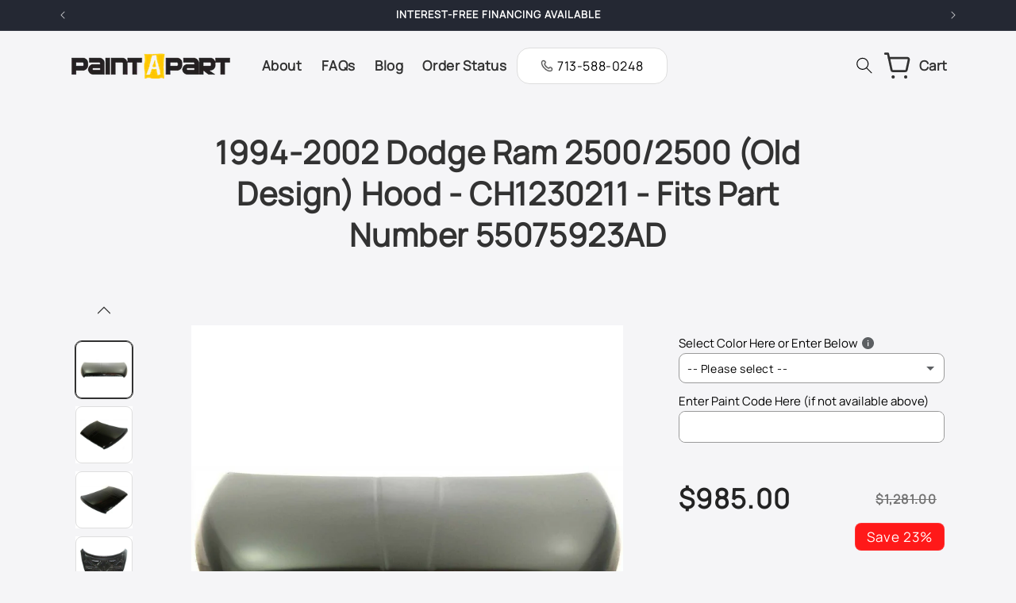

--- FILE ---
content_type: text/javascript; charset=utf-8
request_url: https://paintapart.com/products/painted-part.js
body_size: 526
content:
{"id":8285460299951,"title":"Painted Part Service","handle":"painted-part","description":"\u003cp\u003eThis charge is added to orders that have paint services requested. The paint code must be provided\u003c\/p\u003e","published_at":"2025-08-12T15:53:01-05:00","created_at":"2025-08-12T15:53:00-05:00","vendor":"Paint A Part","type":"","tags":[],"price":25600,"price_min":25600,"price_max":25600,"available":true,"price_varies":false,"compare_at_price":null,"compare_at_price_min":0,"compare_at_price_max":0,"compare_at_price_varies":false,"variants":[{"id":45775565521071,"title":"Default Title","option1":"Default Title","option2":null,"option3":null,"sku":"Painted","requires_shipping":true,"taxable":true,"featured_image":null,"available":true,"name":"Painted Part Service","public_title":null,"options":["Default Title"],"price":25600,"weight":454,"compare_at_price":null,"inventory_quantity":-185,"inventory_management":"shopify","inventory_policy":"continue","barcode":null,"requires_selling_plan":false,"selling_plan_allocations":[]}],"images":["\/\/cdn.shopify.com\/s\/files\/1\/0109\/8612\/files\/PaintedPartService.png?v=1756177665"],"featured_image":"\/\/cdn.shopify.com\/s\/files\/1\/0109\/8612\/files\/PaintedPartService.png?v=1756177665","options":[{"name":"Title","position":1,"values":["Default Title"]}],"url":"\/products\/painted-part","media":[{"alt":null,"id":33104342450351,"position":1,"preview_image":{"aspect_ratio":1.0,"height":1080,"width":1080,"src":"https:\/\/cdn.shopify.com\/s\/files\/1\/0109\/8612\/files\/PaintedPartService.png?v=1756177665"},"aspect_ratio":1.0,"height":1080,"media_type":"image","src":"https:\/\/cdn.shopify.com\/s\/files\/1\/0109\/8612\/files\/PaintedPartService.png?v=1756177665","width":1080}],"requires_selling_plan":false,"selling_plan_groups":[]}